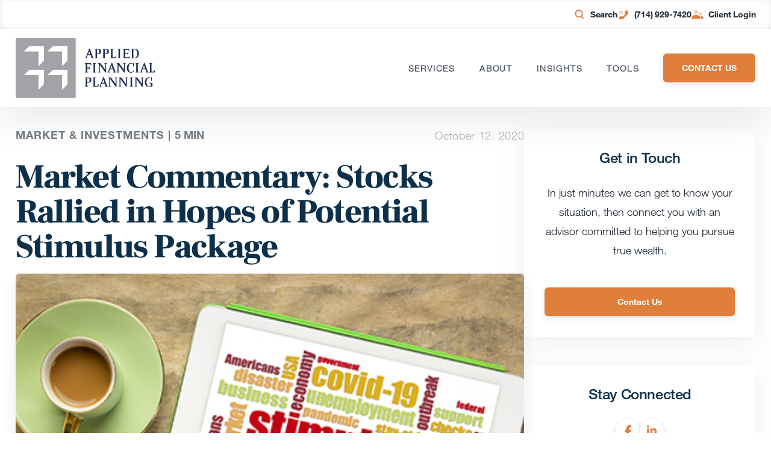

--- FILE ---
content_type: image/svg+xml
request_url: https://www.appliedfinancialplanning.com/?svg-icon=phone
body_size: 88
content:
<svg xmlns="http://www.w3.org/2000/svg" xmlns:xlink="http://www.w3.org/1999/xlink" width="24" height="24" viewBox="0 0 24 24">
    <defs>
        <path id="a" d="M2.41 7.54a.625.625 0 0 1-1.063-.373L.693 1.28a.625.625 0 0 1 .69-.69l5.886.653a.625.625 0 0 1 .373 1.064L5.91 4.04l1.877 1.877a.625.625 0 0 1 0 .883l-.884.884a.625.625 0 0 1-.884 0L4.142 5.807 2.41 7.54z"/>
        <path id="c" d="M9.581 12.438l2.755-2.755a2.5 2.5 0 0 0 .468-2.886l-.156-.312a2.5 2.5 0 0 1 .469-2.886L16.533.183a.625.625 0 0 1 1 .162l1.38 2.76a5.484 5.484 0 0 1-1.027 6.331l-7.498 7.499a6.784 6.784 0 0 1-6.942 1.638L.428 17.567a.625.625 0 0 1-.245-1.035l3.314-3.314a2.5 2.5 0 0 1 2.886-.468l.312.156a2.5 2.5 0 0 0 2.886-.468z"/>
    </defs>
    <g fill="none" fill-rule="evenodd">
        <g opacity=".4" transform="translate(3 4)">
            <mask id="b" fill="#fff">
                <use xlink:href="#a"/>
            </mask>
            <g class="cg-svg" fill="#e07e3c" mask="url(#b)">
                <path d="M-3-4h24v24H-3z"/>
            </g>
        </g>
        <g transform="translate(2 3)">
            <mask id="d" fill="#fff">
                <use xlink:href="#c"/>
            </mask>
            <g class="cg-svg" fill="#e07e3c" mask="url(#d)">
                <path d="M-2-3h24v24H-2z"/>
            </g>
        </g>
    </g>
</svg>
